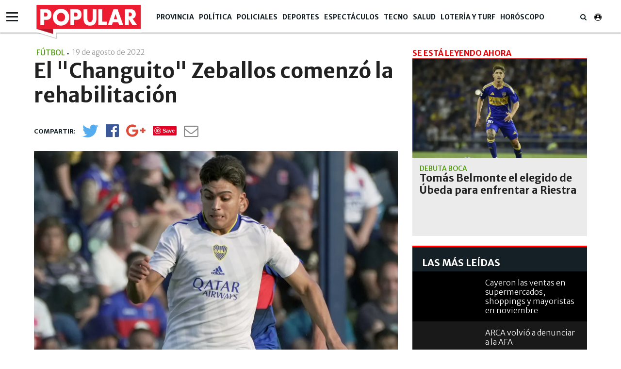

--- FILE ---
content_type: text/html; charset=UTF-8
request_url: https://www.diariopopular.com.ar/futbol/el-changuito-zeballos-comenzo-la-rehabilitacion-n657862
body_size: 15544
content:
<!DOCTYPE html PUBLIC "-//W3C//DTD XHTML 1.0 Strict//EN" "http://www.w3.org/TR/xhtml1/DTD/xhtml1-strict.dtd">
<html xmlns="http://www.w3.org/1999/xhtml" xml:lang="en-US" lang="en-US" xmlns:fb="http://www.facebook.com/2008/fbml" >

<head><link href="https://www.diariopopular.com.ar/tdcss-6f1cb1132f01e583ef2f353ea5687dc17f8186e2-69" rel="stylesheet" />
<script type="application/ld+json" xmlns:deferer="no">[{"@context":"http:\/\/schema.org","@type":"NewsArticle","name":"El \"Changuito\" Zeballos comenz\u00f3 la rehabilitaci\u00f3n","headline":"El \"Changuito\" Zeballos comenz\u00f3 la rehabilitaci\u00f3n","mainEntityOfPage":{"@type":"WebPage","@id":"https:\/\/www.diariopopular.com.ar\/futbol\/el-changuito-zeballos-comenzo-la-rehabilitacion-n657862"},"description":"Despu\u00e9s de sufrir una fractura durante el inicio del encuentro que Boca le gan\u00f3 a Agropecuario, Exequiel Zeballos mostr\u00f3 el avance de su rehabilitaci\u00f3n.","url":"https:\/\/www.diariopopular.com.ar\/futbol\/el-changuito-zeballos-comenzo-la-rehabilitacion-n657862","articleBody":"Tras sufrir la fractura de la parte posterior de la tibia con compromiso en el ligamento del tobillo derecho, el delantero de Boca Exequiel Zeballos comenz\u00f3 la rehabilitaci\u00f3n tan s\u00f3lo 9 d\u00edas despu\u00e9s de haber sido intervenido quir\u00fargicamente. Mientras el Ministerio P\u00fablico Fiscal de la Ciudad de Buenos Aires abri\u00f3 una investigaci\u00f3n por apuestas ilegales, tras la criminal patada de Milton Leyendeker que deriv\u00f3 en su expulsi\u00f3n y en la lesi\u00f3n que, en principio, tendr\u00e1 parado al juvenil hasta 2023, apareci\u00f3 en Instagram un video en el que se ve al Changuito iniciando su recuperaci\u00f3n.  A trav\u00e9s de su cuenta, el Dr. Jorge Batista, m\u00e9dico xeneize, comparti\u00f3 la primera sesi\u00f3n de kinesiolog\u00eda del juvenil de Boca. Ah\u00ed se puede ver que la zona afectada a\u00fan est\u00e1 muy inflamada, algo l\u00f3gico tras una operaci\u00f3n, pero a la vez se aprecia que el jugador puede mover el tobillo aunque con alguna dificultad.  \\\"Sin contratiempos la primera semana. Buena Chango!!! Ojo con lo que haces, que tengo ojos por todos lados\\\", escribi\u00f3 Batista y el Changuito le contest\u00f3 en el mismo post: \u201cVamo! Checho!\u201d. Si bien est\u00e1 evolucionando favorablemente, Zeballos deber\u00e1 seguir desplaz\u00e1ndose con muletas como lo hizo el mi\u00e9rcoles pasado en La Bombonera cuando concurri\u00f3 a ver el encuentro entre Boca y Rosario Central, que finaliz\u00f3 igualado 0-0.","datePublished":"2022-08-19T17:09:00-03:00","dateCreated":"2022-08-19T17:09:00-03:00","dateModified":"2022-08-19T17:41:11-03:00","InLanguage":"es_AR","publisher":{"@type":"NewsMediaOrganization","name":"Popular","url":"https:\/\/www.diariopopular.com.ar","logo":{"@type":"ImageObject","url":"https:\/\/www.diariopopular.com.ar\/css-custom\/dpopular\/images\/mtg_logo.png","width":"94","height":"31"}},"image":[{"@type":"ImageObject","url":"https:\/\/media.diariopopular.com.ar\/p\/2755ef8cc6a8362b78e4f78d5fd864a9\/adjuntos\/143\/imagenes\/008\/033\/0008033237\/1200x675\/smart\/zeballosjpg.jpg","caption":"Exequiel zeballos comenz\u00f3 su rehabilitaci\u00f3n","width":"1200","height":"675"}],"articleSection":"F\u00fatbol","keywords":"Zeballos","author":{"@type":"Organization","name":"Popular","url":""}},{"@context":"http:\/\/schema.org","@type":"BreadcrumbList","itemListElement":[{"@type":"ListItem","position":1,"name":"Popular","item":{"@id":"https:\/\/www.diariopopular.com.ar","name":"Popular"}},{"@type":"ListItem","position":2,"name":"Zeballos","item":{"@id":"https:\/\/www.diariopopular.com.ar\/horacio-zeballos-a1378","name":"Zeballos"}},{"@type":"ListItem","position":3,"name":"El \"Changuito\" Zeballos comenz\u00f3 la rehabilitaci\u00f3n","item":{"@id":"https:\/\/www.diariopopular.com.ar\/futbol\/el-changuito-zeballos-comenzo-la-rehabilitacion-n657862","name":"El \"Changuito\" Zeballos comenz\u00f3 la rehabilitaci\u00f3n"}}]}]</script>
 

 



<meta property="og:site_name" content="www.diariopopular.com.ar"/>
<meta property="og:description" content="Después de sufrir una fractura durante el inicio del encuentro que Boca le ganó a Agropecuario, Exequiel Zeballos mostró el avance de su rehabilitación."/>
<meta property="og:image" content="https://media.diariopopular.com.ar/p/2755ef8cc6a8362b78e4f78d5fd864a9/adjuntos/143/imagenes/008/033/0008033237/1200x675/smart/zeballosjpg.jpg"/>
<meta property="og:type" content="article"/>
<meta property="fb:app_id" content="1190085497705860"/>
<meta property="fb:pages" content="174586312591604"/>
<meta property="og:url" content="https://www.diariopopular.com.ar/futbol/el-changuito-zeballos-comenzo-la-rehabilitacion-n657862"/>
<meta property="og:title" content="El “Changuito” Zeballos comenzó la rehabilitación"/>
<meta itemprop="url" content="https://www.diariopopular.com.ar/futbol/el-changuito-zeballos-comenzo-la-rehabilitacion-n657862"/>
<meta itemprop="name" content="El “Changuito” Zeballos comenzó la rehabilitación"/>
<meta itemprop="headline" content="El “Changuito” Zeballos comenzó la rehabilitación"/>
<meta itemprop="description" content="Después de sufrir una fractura durante el inicio del encuentro que Boca le ganó a Agropecuario, Exequiel Zeballos mostró el avance de su rehabilitación."/>
<meta property="description" content="Después de sufrir una fractura durante el inicio del encuentro que Boca le ganó a Agropecuario, Exequiel Zeballos mostró el avance de su rehabilitación."/>
<meta property="og:image:width" content="1200"/>
<meta property="og:image:height" content="675"/>
<meta name="twitter:card" content="summary_large_image"/>
<meta name="twitter:site" content="diariopopular"/>
<meta name="twitter:title" content="El “Changuito” Zeballos comenzó la rehabilitación"/>
<meta name="twitter:description" content="Después de sufrir una fractura durante el inicio del encuentro que Boca le ganó a Agropecuario, Exequiel Zeballos mostró el avance de su rehabilitación."/>
<meta name="twitter:creator" content="diariopopular"/>
<meta name="twitter:image" content="https://media.diariopopular.com.ar/p/2755ef8cc6a8362b78e4f78d5fd864a9/adjuntos/143/imagenes/008/033/0008033237/1200x675/smart/zeballosjpg.jpg"/>
<meta name="twitter:image:height" content="675"/>
<meta name="twitter:image:width" content="1200"/>

<meta http-equiv="Content-Type" content="text/html; charset=utf-8"/>
<meta http-equiv="X-UA-Compatible" content="IE=edge"/>  <title>El Changuito Zeballos comenzó la rehabilitación</title>  <!-- start:global -->
 <meta charset="utf-8">
 <!-- end:global -->
 <!-- start:responsive web design -->
 <meta name="viewport" content="width=device-width, initial-scale=1">
 <!-- end:responsive web design -->
 <!-- start:web fonts -->



    <link href="https://fonts.googleapis.com/css?family=Merriweather+Sans:300,400,700,800" rel="stylesheet">

    
 <!-- end:web fonts -->
    <!--link rel="stylesheet" href="https://www.diariopopular.com.ar/css-custom/saas_backend.css"-->
 <!-- start:stylesheets -->
    
    
    <!-- link rel="stylesheet" href="https://www.diariopopular.com.ar/css-custom/dpopular/font-awesome.min.css" -->
    <!-- link rel="stylesheet" href="https://www.diariopopular.com.ar/css-custom/dpopular/weather-icons.min.css" -->
    
    <!-- link rel="stylesheet" href="https://www.diariopopular.com.ar/css-custom/dpopular/photobox.css" -->
    
    
     
    
    
    
 <!-- end:stylesheets -->
        

    <!-- script src="https://www.diariopopular.com.ar/js-custom/dpopular/jquery-3.3.1.min.js"></script -->    <!-- VIDEOJS -->
    
    
    
                  <meta property="fb:pages" content="174586312591604"/>
	<meta name="GENERATOR" content="Thinkindot 4.8"/><meta name="td-ttl-max-age" content="1083540"/>
<meta name="description" content="Después de sufrir una fractura durante el inicio del encuentro que Boca le ganó a Agropecuario, Exequiel Zeballos mostró el avance de su rehabilitación."/>
<meta name="robots" content="max-image-preview:large"/>
<meta name="distribution" content="global"/>
<meta name="rating" content="general"/>
<meta name="language" content="es_AR"/>
<link rel="canonical" href="https://www.diariopopular.com.ar/futbol/el-changuito-zeballos-comenzo-la-rehabilitacion-n657862"/>

<meta http-equiv="refresh" content="600"/><link href="https://www.popular.tv/dpsite/new/style34.css" rel="stylesheet">
<script xmlns:deferer="no" src="https://www.popular.tv/dpsite/new/script16.js" type="text/javascript"></script> 
<style>.async-hide{opacity:0!important}</style>
<script xmlns:deferer="no">(function(a,s,y,n,c,h,i,d,e){s.className+=' '+y;h.start=1*new Date;
h.end=i=function(){s.className=s.className.replace(RegExp(' ?'+y),'')};
(a[n]=a[n]||[]).hide=h;setTimeout(function(){i();h.end=null},c);h.timeout=c;
})(window,document.documentElement,'async-hide','dataLayer',4000,
{'GTM-P4Z783M':true});</script>
<script xmlns:deferer="no">
(function(i,s,o,g,r,a,m){i['GoogleAnalyticsObject']=r;i[r]=i[r]||function(){
(i[r].q=i[r].q||[]).push(arguments)},i[r].l=1*new Date();a=s.createElement(o),
m=s.getElementsByTagName(o)[0];a.async=1;a.src=g;m.parentNode.insertBefore(a,m)
})(window,document,'script','https://www.google-analytics.com/analytics.js','ga');
ga('create', 'UA-31192321-1', 'auto',{allowLinker: true});
ga('require', 'GTM-P4Z783M');
ga('send', 'pageview');
</script>
<!-- Google Tag Manager -->
<script xmlns:deferer="no">(function(w,d,s,l,i){w[l]=w[l]||[];w[l].push({'gtm.start':
new Date().getTime(),event:'gtm.js'});var f=d.getElementsByTagName(s)[0],
j=d.createElement(s),dl=l!='dataLayer'?'&l='+l:'';j.async=true;j.src=
'https://www.googletagmanager.com/gtm.js?id='+i+dl;f.parentNode.insertBefore(j,f);
})(window,document,'script','dataLayer','GTM-MLSDNW');</script>
<!-- End Google Tag Manager -->
<meta property="fb:pages"content="174586312591604">
<script xmlns:deferer="no" type="text/javascript" src="https://ads.vidoomy.com/diariopopular_15549.js" async></script> 
<script xmlns:deferer="no" data-ad-client="ca-pub-9601162182442873" async src="https://pagead2.googlesyndication.com/pagead/js/adsbygoogle.js"></script>
<!-- Google tag (gtag.js) -->
<script xmlns:deferer="no" async src="https://www.googletagmanager.com/gtag/js?id=G-HC56P2H0XP"></script> 
<script xmlns:deferer="no"> window.dataLayer = window.dataLayer || [];
  function gtag(){dataLayer.push(arguments);}
  gtag('js', new Date());

  gtag('config', 'G-HC56P2H0XP');
</script>

<link rel="preconnect" href="https://cdn.thinkindot.com">
<!-- Thinkindot Tracker v1.4 -->
<script xmlns:deferer="no" xmlns:deferer="no" type="text/javascript">
(function(){
var userEmailCookie = document.cookie.replace(/(?:(?:^|.*;\s*)TDEmail\s*\=\s*([^;]*).*$)|^.*$/, "$1");
var trackingEvent = {
url: "https://tracker.thinkindot.com/ingest/event",
object_id_regex: "",
event: {
organization_id: 2230,
application_id: "cms-143",
object_type: "Nota",
object_id: "657862",
object_url: window.location.href,
publication_date: "2022-08-19T17:09:00-03:00",
var_1: ["Zeballos","",""], //i.e: authors ids
var_2: ["F&uacute;tbol","Deportes",""], //i.e: categories ids
var_3: [""],
var_4: [unescape(userEmailCookie)]
}
};
var tra = document.createElement('script');
tra.type = 'text/javascript';
tra.async = true;
tra.src = 'https://cdn.thinkindot.com/tracker/tracker-1.4.min.js';
tra.onload = tra.onreadystatechange = function() {
var rs = this.readyState;
if (rs && rs != 'complete' && rs != 'loaded') return;
try {
tracker_event(trackingEvent);
} catch (e) {
console.log("tracker error " + e);
}
};
(document.getElementsByTagName('head')[0]||document.getElementsByTagName('body')[0]).appendChild(tra);
})();
</script>
<!-- End Thinkindot Tracker --><link rel='amphtml' href='https://www.diariopopular.com.ar/futbol/el-changuito-zeballos-comenzo-la-rehabilitacion-n657862/amp'/><!-- Speculation Rules -->
<script xmlns:deferer="no" type="speculationrules">
{
    "prefetch": [
        {
            "source": "document",
            "where": {
                "and": [
                    { "href_matches": "https://www.diariopopular.com.ar/*" },
                    { "not": { "selector_matches": "[rel~='nofollow']" } },
                    { "not": { "selector_matches": "[rel~='noreferrer']" } },
                    { "not": { "selector_matches": "[rel~='noopener']" } },
                    { "not": { "selector_matches": "[rel~='noindex']" } }
                ]
            },
            "eagerness": "moderate"
        }
    ],
    "prerender": [
        {
            "source": "document",
            "where": {
                "and": [
                    { "selector_matches": "h1 a" },
                    { "not": { "selector_matches": "[rel~='nofollow']" } },
                    { "not": { "selector_matches": "[rel~='noreferrer']" } },
                    { "not": { "selector_matches": "[rel~='noopener']" } },
                    { "not": { "selector_matches": "[rel~='noindex']" } }
                ]
            },
            "eagerness": "moderate"
        }
    ]
}
</script>
<!-- Thinkindot GA4-->
<script xmlns:deferer="no" async src="https://www.googletagmanager.com/gtag/js?id=G-41E8Q8K9GH"></script> 
<script xmlns:deferer="no"> window.dataLayer = window.dataLayer || [];
    function gtag() { dataLayer.push(arguments); }
    gtag('js', new Date());
    gtag('config', 'G-41E8Q8K9GH');
    gtag('set',
        {
            'dimension1': 'El &quot;Changuito&quot; Zeballos comenz&oacute; la rehabilitaci&oacute;n',
            'dimension2': '',
            'dimension3': 'Nota',
            'dimension4': 'F&uacute;tbol',
            'dimension5': 'Deportes',
            'dimension6': '',
            'dimension7': 'Zeballos',
            'dimension8': '',
            'dimension9': '',
        });
</script>
<!-- End Thinkindot GA4 --><link rel="manifest" href="/manifest.json">
<script xmlns:deferer="no">window.TdOneSingalSetup = {"appId":"8115cc89-8ffc-43d4-948d-5b5a3b508a25","autoRegister":false,"promptOptions":{"actionMessage":"Nos gustar\u00eda mostrarle las \u00faltimas noticias.","exampleNotificationTitleDesktop":"Notificaci\u00f3n de ejemplo","exampleNotificationMessageDesktop":"As\u00ed aparecer\u00e1n las notificaciones","exampleNotificationCaption":"Pod\u00e9s desuscribirte en cualquier momento","acceptButtonText":"SUSCRIBIRME","cancelButtonText":"NO, GRACIAS"},"welcomeNotification":{"disable":false,"title":"Popular","message":"Gracias por suscribirte"},"notifyButton":{"enable":true,"showCredit":false,"text":{"tip.state.unsubscribed":"Suscribirse a notificaciones","tip.state.subscribed":"Est\u00e1s suscripto a notificaciones","tip.state.blocked":"Bloqueaste notificaciones","message.prenotify":"Click para suscribirse a notificaciones","message.action.subscribed":"Gracias por suscribirse!","message.action.resubscribed":"Te suscribiste a notificaciones","message.action.unsubscribed":"No recibir\u00e1s m\u00e1s notificaciones","dialog.main.title":"Configurar notificaciones","dialog.main.button.subscribe":"SUSCRIBIRSE","dialog.main.button.unsubscribe":"DESUSCRIBIRSE","dialog.blocked.title":"Desbloquear notificaciones","dialog.blocked.message":"Segu\u00ed las instrucciones para recibir notificaciones:"},"colors":{"circle.background":"#fd1010"}},"notificationClickHandlerMatch":"origin","notificationClickHandlerAction":"focus","tracking":{"utm_source":"pushnotificationh","utm_medium":"web","utm_campaign":"editorselection"}}</script>
<script xmlns:deferer="no" src="https://www.diariopopular.com.ar/libs/OneSignalSDKFiles/TdWebPushv16-min-version-1769141101.js" async="true"></script> 
<script xmlns:deferer="no" src="https://cdn.onesignal.com/sdks/web/v16/OneSignalSDK.page.js" async="true"></script></head>

<body class="home detail detail interior-menu-br">
<script xmlns:deferer="no" type="text/javascript">
(function(){
var trackingEvent = {
url: "https://tracker.thinkindot.com/ingest/event",
object_id_regex: "",
event: {
organization_id: 177,
application_id: "diario-popular",
object_type: "Nota",
object_id: window.location.href.split("-")[window.location.href.split("-").length-1].replace('-n','').replace('n',''),
object_url: window.location.href,
publication_date: "2018-04-01T01:01:01.000Z",
var_1: [], //i.e: authors ids
var_2: [], //i.e: categories ids
var_3: []
}
};
var tra = document.createElement('script');
tra.type = 'text/javascript';
tra.async = true;
tra.src = 'https://cdn.thinkindot.com/tracker/tracker-1.4.min.js';
tra.onload = tra.onreadystatechange = function() {
var rs = this.readyState;
if (rs && rs != 'complete' && rs != 'loaded') return;
try {
tracker_event(trackingEvent);
} catch (e) {
console.log("tracker error " + e);
}
};
(document.getElementsByTagName('head')[0]||document.getElementsByTagName('body')[0]).appendChild(tra);
})();
</script>  <!-- start:page outer wrap -->
 <div id="page-outer-wrap">
 <!-- start:page inner wrap -->
 <div id="page-inner-wrap">
 <!-- start:container-fluid -->
 <div class="container-fluid">
 <div class="row">
 <div class="col-xs-12 region-container">
                        
	<div class="widgetContent   header-new clearfix">
 <!-- start:container-->
 <div class="container widget-notas   header-new">
 <div class="row">
 <div class="col-xs-12 region-container">
                        

<div class="freetext-list one-column-wrapper ">
	<div class="row"></div>
 </div>

<div class="main-nav"><div class="navigation-main-menu ">  <div class="container "><div class="nav-wrapper-row">  <ul class="nav-wrapper clearfix"><div class="nav-item logo-small" style="display:none;">  <a href="/" class="nav-link">
                        <img class="imageFullWidth" src="/css-custom/143/logo/logo.clean.svg" alt=""/></a>  </div>  <li class="nav-item">  <span class="nav-link">  <a href="https://www.diariopopular.com.ar/provincia" target="" title="Popular | Provincia" alt="Popular | Provincia">
                            Provincia
                            </a></span>  <li class="nav-item"><span class="nav-link">  <a href="https://www.diariopopular.com.ar/politica" target="" title="Popular | Política" alt="Popular | Política">
                            Política
                            </a></span>  <li class="nav-item"><span class="nav-link">  <a href="https://www.diariopopular.com.ar/policiales" target="" title="Popular | Policiales" alt="Popular | Policiales">
                            Policiales
                            </a></span>  <li class="nav-item"><span class="nav-link">  <a href="https://www.diariopopular.com.ar/deportes" target="" title="Popular | Deportes" alt="Popular | Deportes">
                            Deportes
                            </a></span>  <li class="nav-item"><span class="nav-link">  <a href="https://www.diariopopular.com.ar/espectaculos" target="" title="Popular | Espectáculos" alt="Popular | Espectáculos">
                            Espectáculos
                            </a></span>  <li class="nav-item"><span class="nav-link">  <a href="https://www.diariopopular.com.ar/tecnologia" target="" title="Popular | Tecno" alt="Popular | Tecno">
                            Tecno
                            </a></span>  <li class="nav-item"><span class="nav-link">  <a href="https://www.diariopopular.com.ar/salud" target="" title="Popular | Salud" alt="Popular | Salud">
                            Salud
                            </a></span>  <li class="nav-item"><span class="nav-link">  <a href="https://www.diariopopular.com.ar/loteria-turf-suerte" target="" title="Popular | Lotería y Turf" alt="Popular | Lotería y Turf">
                            Lotería y Turf
                            </a></span>  <li class="nav-item"><span class="nav-link">  <a href="https://www.diariopopular.com.ar/horoscopo" target="" title="Popular | Horóscopo" alt="Popular | Horóscopo">
                            Horóscopo
                            </a></span>  <li class="nav-item search-wrapper"><span class="nav-link"> <i class="fa fa-search"></i></span>  <div class="sub-nav "><div class="container padding-box">  <div class="col-xs-12 col-sm-12 col-md-6 col-md-offset-3">  <form class="form-buscador" action="https://www.diariopopular.com.ar/contenidos/resultado.html" method="GET" onsubmit="return false">
 <div class="input-group"><input type="text" id="inputSearch" class="form-control inputSearch" placeholder="Ingresa tu búsqueda..."> </input>  <span class="input-group-btn">  <button id="btnSearch" class="btn btn-default" type="submit">Buscar</button></span>  </div></form>  </div></div>  </div></li>  </ul></div>  </div></div> 
</div> 
  <div class="hamburguesa"><div id="menu">  <div class="sections-collapse"><div class="btn-wrapper">  <span class="icon-bar"></span>  <span class="icon-bar"></span>  <span class="icon-bar"></span></div>  <div class="nav-wrapper"><ul class="nav clearfix" id="scroll-menu">  <h2 class="title">Todas las categorias</h2>  <li class="status-normal">  <a href="https://www.diariopopular.com.ar/tecnologia">Tecno</a></li>  <li class="status-normal">  <a href="https://www.diariopopular.com.ar/general">General</a></li>  <li class="status-normal">  <a href="https://www.diariopopular.com.ar/internacionales">Internacionales</a></li>  <li class="status-normal">  <a href="https://www.diariopopular.com.ar/contenidos/mascotas.html">Mascotas</a></li>  <li class="status-normal">  <a href="https://www.diariopopular.com.ar/sururbano">Sururbano</a></li>  <li class="status-normal">  <a href="https://www.diariopopular.com.ar/provincia">Provincia</a></li>  <li class="status-normal">  <a href="https://www.diariopopular.com.ar/sureno">Sureño</a></li>  <li class="status-normal">  <a href="https://www.diariopopular.com.ar/quilmeno">Quilmeño</a></li>  <li class="status-normal">  <a href="https://www.diariopopular.com.ar/noroeste">Noroeste</a></li>  <li class="status-normal">  <a href="https://www.diariopopular.com.ar/norteno">Norteño</a></li>  <li class="status-normal">  <a href="https://www.diariopopular.com.ar/la_matanza">La Matanza</a></li>  <li class="status-normal">  <a href="https://www.diariopopular.com.ar/patricios_pompeya">Patricios - Pompeya</a></li>  <li class="status-normal">  <a href="https://www.diariopopular.com.ar/barracas-laboca">Barracas - La Boca</a></li>  <li class="status-normal">  <a href="https://www.diariopopular.com.ar/popular-tv">Popular Tv</a></li>  </ul></div>  </div></div>  </div>  </div></div>  <div class="row"><div class="col-xs-12 col-sm-12 col-md-9 region-container">  </div>  <div class="col-xs-12 col-sm-12 col-md-3 region-container"></div>  </div>  <div class="row">  <div class="col-xs-12 region-container"></div>  </div></div>
	</div>  </div></div>  </div>  <div class="container">  <div class="row">  <div class="col-xs-12  region-container"></div>  <div class="col-xs-12"><div class="row">  <div class="col-sm-12 col-md-8 col-lg-8"><div class="row">  <div class="col-xs-12 region-container">  
 <article id="article-post"><header class="article-info-wrapper">  <div id="indexActual" style="display:none"></div>  <div class="category-wrapper">  <span class="category theme cat-verde">Fútbol</span>  <span class="category pipe"> | </span></div>  <div class="fecha-detallenota"><time datetime="2022-08-19T20:09:00.000Z"> 19 de agosto de 2022 <span class="hour">
                         - 17:08
                    </span></time>  </div>  <div class="row">  <div class="col-xs-12">  <h1 class="title">El "Changuito" Zeballos comenzó la rehabilitación</h1></div>  </div>  <div class="item-breadcrumb"></div>  <div class="detail-social-icons clearfix" data-social="tosticky" hide-on-scroll="footer"><ul class="social-wrapper clearfix">  <li class="social-icon social-twitter no-shares" data-url-lite='https://www.diariopopular.com.ar/c657862' data-url-complete='https://www.diariopopular.com.ar/futbol/el-changuito-zeballos-comenzo-la-rehabilitacion-n657862'>
                        <a class="social-link" onclick="javascript:var popuptw = window.open('https://twitter.com/intent/tweet?url=https%3A%2F%2Fwww.diariopopular.com.ar%2Fc657862&amp;relatid=Popular&amp;text=El+%22Changuito%22+Zeballos+comenz%C3%B3+la+rehabilitaci%C3%B3n&amp;via=populardiario', 'twitter', 'width=540, height=480, top=200,scrollbars=1');return false;" alt="Twitter" title="Twitter">
 <i class="fa fa-twitter" aria-hidden="true"></i></a>  <span class="share-counter twitter"><span class="share-text"> </span></span>  </li
                    ><li class="social-icon social-facebook no-shares" data-url-lite='https://www.diariopopular.com.ar/c657862'>  <a class="social-link" onclick="javascript:var popup = window.open('https://www.facebook.com/sharer/sharer.php?u=https%3A%2F%2Fwww.diariopopular.com.ar%2Fc657862', 'facebook', 'width=540, height=480, top=200,scrollbars=1'); return false;" alt="Facebook" title="Facebook">
 <i class="fa fa-facebook-official" aria-hidden="true"></i>  </a>  <span class="share-counter facebook"><span class="share-text"></span></span>  </li
                    ><li class="social-icon social-google-plus no-shares" data-url-lite='https://www.diariopopular.com.ar/c657862'>  <a class="social-link" onclick="javascript:var popup = window.open('https://plus.google.com/share?hl=en&url=https%3A%2F%2Fwww.diariopopular.com.ar%2Fc657862', 'twitter', 'width=540, height=480, top=200,scrollbars=1');return false;" alt="Google+" title="Google+">
 <i class="fa fa-google-plus" aria-hidden="true"></i>  </a>  <span class="share-counter google-plus"><span class="share-text"></span></span>  </li
                    ><li class="social-icon social-pinterest no-shares" data-url-lite='https://www.diariopopular.com.ar/c657862'>  <a class="social-link" href="https://www.pinterest.com/pin/create/button/?url=https%3A%2F%2Fwww.diariopopular.com.ar%2Fc657862&description=El+%22Changuito%22+Zeballos+comenz%C3%B3+la+rehabilitaci%C3%B3n" onclick="https://www.pinterest.com/pin/create/button/?url=https%3A%2F%2Fwww.diariopopular.com.ar%2Fc657862&description=El+%22Changuito%22+Zeballos+comenz%C3%B3+la+rehabilitaci%C3%B3n" alt="Pinterest" title="Pinterest">
 <!-- <i class="fa fa-pinterest" aria-hidden="true"></i>-->  </a>  <span class="share-counter pinterest"><span class="share-text"></span></span>  </li
                    ><li class="social-icon social-whatsapp visible-xs"><a class="social-link" target="_blank" href="https://api.whatsapp.com/send?text=%E2%80%9CEl%20%22Changuito%22%20Zeballos%20comenz%C3%B3%20la%20rehabilitaci%C3%B3n%E2%80%9D%20https%3A%2F%2Fwww.diariopopular.com.ar%2Ffutbol%2Fel-changuito-zeballos-comenzo-la-rehabilitacion-n657862" alt="Whatsapp" title="Whatsapp">  <i class="fa fa-whatsapp" aria-hidden="true"></i>  </a></li
                    ><li class="social-icon social-mail no-shares">  <a class="social-link" href="/cdn-cgi/l/email-protection#[base64]" alt="@Enviar" title="@Enviar"><i class="fa fa-envelope-o" aria-hidden="true"> </i></a>  <span class="share-counter mail"><span class="share-text"> </span></span>  </li></ul>  <div class="visible-xs next-btn-note"><a href="">  <span class="next-btn">siguiente</span>  <i class="fa fa-angle-right" aria-hidden="true"></i>  </a></div>  </div></header>  </article>
 

  
    
      <script data-cfasync="false" src="/cdn-cgi/scripts/5c5dd728/cloudflare-static/email-decode.min.js"></script><script xmlns:deferer="no"> var vastPreRoll = "";
    </script>  <article id="article-post">  <div class="row">  <div class="col-xs-12">  <div class="head-image thumb-wrap relative">  <div id="content-gallery">  <div class="gallery" id="fotogaleria-Object_66_60">  <div class="col2 owl-carousel">  <div class="image itemGallery classid594988">  <a href="https://media.diariopopular.com.ar/p/592b0b4401d1d72a0319075f6e914187/adjuntos/143/imagenes/008/033/0008033237/1140x0/smart/zeballosjpg.jpg" onclick="return false;" title="Exequiel zeballos comenzó su rehabilitación">
                                        <img xmlns:ll="no" xmlns:ll="no" src="https://media.diariopopular.com.ar/p/592b0b4401d1d72a0319075f6e914187/adjuntos/143/imagenes/008/033/0008033237/1140x0/smart/zeballosjpg.jpg" alt="Exequiel zeballos comenzó su rehabilitación" title="Exequiel zeballos comenzó su rehabilitación"\/>  <div class="gallery-header"><span class="expand"> </span></div>  <div class="pieFoto" style="display:block"><span class="epiinterior" style="display:"> <p>Exequiel zeballos comenzó su rehabilitación</p></span>  <span class="copyinterior" style="display:none"></span></div>  </a></div>  </div>  <div class="galleryThumb galleryPrevThumb2 galleft" style="display:none"><a class="arrow-left prevPager"><img xmlns:ll="no" xmlns:ll="no" src="https://www.diariopopular.com.ar/css-custom/dpopular_images/f_izq2.png" width="53" height="53" alt="Anterior" title="Anterior" \/></a></div>  <div class="galleryThumb galleryNextThumb2 galright" style="display:none"><a class="arrow-right nextPager"> <img xmlns:ll="no" xmlns:ll="no" src="https://www.diariopopular.com.ar/css-custom/dpopular_images/f_der2.png" width="53" height="53" alt="Siguiente" title="Siguiente"\/></a></div>  <div class="clearfix"></div></div>  </div></div>  </div></div>  </article> 

  <article id="article-post" class="first">  <div class="interiorCopete"> Después de sufrir una fractura durante el inicio del encuentro que Boca le ganó a Agropecuario, Exequiel Zeballos mostró el avance de su rehabilitación. </div>  <div class="separator-line"></div>  <div class="cuerpo" data-twitter-link="https://twitter.com/intent/tweet?url=https://www.diariopopular.com.ar/c657862&amp;via=poopulardiario&amp;related=Popular&amp;text=">  <p><strong> Tras sufrir la fractura de la parte posterior de la tibia con compromiso en el ligamento del tobillo derecho, el delantero de Boca </strong><strong>Exequiel Zeballos</strong> <strong>comenzó la rehabilitación tan sólo 9 días después de haber sido intervenido quirúrgicamente.</strong></p>  </div></article>


  <article id="article-post">  <div class="cuerpo" data-twitter-link="https://twitter.com/intent/tweet?url=https://www.diariopopular.com.ar/c657862&amp;via=poopulardiario&amp;related=Popular&amp;text=">  <p>Mientras el Ministerio Público Fiscal de la Ciudad de Buenos Aires abrió una investigación por apuestas ilegales, tras la criminal patada de <strong>Milton Leyendeker</strong> que derivó en su expulsión y en la lesión que, en principio, tendrá parado al juvenil hasta 2023, apareció en Instagram un video en el que se ve al <em>Changuito</em> iniciando su recuperación.</p> <div contenteditable="false" class="embed_cont type_video" id="594991-600403797_wrap"> <div class="embed_options" rel="opt" id="594991-600403797_opts"> Zeballos-recuperacion.mp4 <span onclick="parent.parent.TinyMCETdcuerpo.preview_embed('594991-600403797')" class="embed_colapse less" id="594991-600403797_colapse"></span>  <span onclick="parent.parent.TinyMCETdcuerpo.delete_embed('594991-600403797')" class="embed_delete less" id="594991-600403797_delete"></span></div>  <div id="594991-600403797_content" class="embed_content"><div id="594991-600403797_embed">  <div id="mediaPlayer_594991-600403797"><iframe width="622" height="351" src="https://www.diariopopular.com.ar/services/embed.php?idAdjunto=594991&amp;idAdjuntoTamano=&amp;width=622&amp;height=351&amp;tipo=video" frameborder="0" scrolling="no" allowfullscreen="true" webkitallowfullscreen="true" mozallowfullscreen="true"></iframe></div>  </div></div>  <div id="594991-600403797_epigrafe" class="embed_epigrafe"></div> <div id="594991-600403797_copyright" class="embed_copyright"></div>  </div> <p>A través de su cuenta, el <strong>Dr. Jorge Batista</strong>, médico <em>xeneize</em>, compartió la primera sesión de kinesiología del juvenil de Boca. Ahí se puede ver que la zona afectada aún está muy inflamada, algo lógico tras una operación, pero a la vez se aprecia que el jugador puede mover el tobillo aunque con alguna dificultad.</p> <p><strong></strong><strong>"Sin contratiempos la primera semana. Buena Chango!!! Ojo con lo que haces, que tengo ojos por todos lados"</strong>, escribió Batista y el Changuito le contestó en el mismo post: “Vamo! Checho!”.</p>  <p>Si bien está evolucionando favorablemente, Zeballos deberá seguir desplazándose con muletas como lo hizo el miércoles pasado en La Bombonera cuando concurrió a ver el encuentro entre Boca y Rosario Central, que finalizó igualado 0-0.</p></div>  </article> 
  <div class="banner bk-white"><h2 class="title-news " style="color:#000;text-align:left;font-weight:bold;font-size:18px"> Videos relacionados: </h2></div> 
  <div class="banners-list">  <div class="banner ">  <div class="dugout-video dugout-embed-eyJrZXkiOiIiLCJwIjoicG9wdWxhci1hcmdlbnRpbmEiLCJwbCI6Ikd5c3lsRUpQIn0="></div><script xmlns:deferer="no" type="text/javascript" src="https://embed.dugout.com/v3.1/popular-argentina.js"></script>  </div></div> 
  <div class="object-important-people">  <h2 class="object-title">Aparecen en esta nota:</h2>  <ul class="important-people-wrapper clearfix">  <li class="people-item">  <div class="media-wrapper">  <a href="https://www.diariopopular.com.ar/horacio-zeballos-a1378" target="" title="Zeballos" class="people-link"></a>  </div>  <span class="people-name"><a class="people-link" href="https://www.diariopopular.com.ar/horacio-zeballos-a1378" target="">Zeballos</a></span>  </li></ul>  </div>

<div class="content-related-content col-xs-12 col-sm-12 col-md-12  "><h2 class="title-news "> Te puede interesar: </h2>  <div class="row">  <div class="col-xs-12 col-sm-3 air">  <article class="article-item article-list   clearfix">  <figure class="media-wrapper  no-video">  <a href="https://www.diariopopular.com.ar/futbol/veron-reasume-plenamente-la-presidencia-estudiantes-una-medida-cautelar-n882649" target="" title="altText(Verón reasume plenamente la presidencia de Estudiantes por una medida cautelar)" alt="altText(Verón reasume plenamente la presidencia de Estudiantes por una medida cautelar)"><img src="https://www.diariopopular.com.ar/css-custom/143/images/lazy.svg" longdesc="https://media.diariopopular.com.ar/p/ad283e1bf003267bd877b06e51b5b5f9/adjuntos/143/imagenes/008/220/0008220388/165x100/smart/juan-sebastian-veron-entro-accionariado-club-estados-unidos.webp"  alt="Verón reasume plenamente la presidencia de Estudiantes por una medida cautelar" title="Verón reasume plenamente la presidencia de Estudiantes por una medida cautelar" width="180" height="100"/></a>  </figure>  <div class="content-wrapper">  <div class="grouper-wrapper"> 	<a href="https://www.diariopopular.com.ar/futbol/veron-reasume-plenamente-la-presidencia-estudiantes-una-medida-cautelar-n882649" title="Fallo del TAS" alt="Fallo del TAS" class="section-link verde" target="">Fallo del TAS</a></div>  <header class="title-wrapper"><h2 class="title-item">  <a href="https://www.diariopopular.com.ar/futbol/veron-reasume-plenamente-la-presidencia-estudiantes-una-medida-cautelar-n882649" target="" >Verón reasume plenamente la presidencia de Estudiantes por una medida cautelar</a></h2>  <div class="cateogry-item"><a href="https://www.diariopopular.com.ar/futbol/veron-reasume-plenamente-la-presidencia-estudiantes-una-medida-cautelar-n882649" target="" ><p class="ignore-parser">El TAS habilitó a la “Brujita” a retomar la conducción del club mientras se resuelve la apelación, luego de la sanción que le fue aplicada por la AFA.</p></a></div>  </header>  <div class="social-sharing-box ">
	<div class="social-icon">		<a href="https://twitter.com/intent/tweet?url=https%3A%2F%2Fwww.diariopopular.com.ar%2Ffutbol%2Fveron-reasume-plenamente-la-presidencia-estudiantes-una-medida-cautelar-n882649&amp;related=Popular&amp;text=Ver%C3%B3n+reasume+plenamente+la+presidencia+de+Estudiantes+por+una+medida+cautelar&amp;via=diariopopular" target="_blank" alt="Twitter" title="Twitter">
	<i class="fa fa-twitter" aria-hidden="true"></i>		</a></div
	><div class="social-icon">		<a onclick="var popup = window.open('https://www.facebook.com/dialog/feed?app_id=1190085497705860&link=https%3A%2F%2Fwww.diariopopular.com.ar%2Ffutbol%2Fveron-reasume-plenamente-la-presidencia-estudiantes-una-medida-cautelar-n882649&name=Ver%C3%B3n+reasume+plenamente+la+presidencia+de+Estudiantes+por+una+medida+cautelar&caption=Fallo+del+TAS&description=%3Cp+class%3D%22ignore-parser%22%3EEl+TAS+habilit%C3%B3+a+la+%E2%80%9CBrujita%E2%80%9D+a+retomar+la+conducci%C3%B3n+del+club+mientras+se+resuelve+la+apelaci%C3%B3n%2C+luego+de+la+sanci%C3%B3n+que+le+fue+aplicada+por+la+AFA.%3C%2Fp%3E&redirect_uri=https%3A%2F%2Fwww.diariopopular.com.ar%2Ffutbol%2Fveron-reasume-plenamente-la-presidencia-estudiantes-una-medida-cautelar-n882649','facebook', 'width=540, height=480, top=200,scrollbars=1');" alt="Facebook" title="Facebook">
	<i class="fa fa-facebook-square" aria-hidden="true"></i></a>
	</div
	><div class="social-icon visible-xs">		<a href="whatsapp://send?text=%E2%80%9CVer%C3%B3n%20reasume%20plenamente%20la%20presidencia%20de%20Estudiantes%20por%20una%20medida%20cautelar%E2%80%9D%20https%3A%2F%2Fwww.diariopopular.com.ar%2Ffutbol%2Fveron-reasume-plenamente-la-presidencia-estudiantes-una-medida-cautelar-n882649" target="_blank" alt="Whatsapp" title="Whatsapp">
	<i class="fa fa-whatsapp" aria-hidden="true"></i>		</a></div> 
</div></div>  </article></div>  <div class="col-xs-12 col-sm-3 air"><article class="article-item article-list   clearfix">  <figure class="media-wrapper  no-video">  <a href="https://www.diariopopular.com.ar/futbol/las-dudas-marcelo-gallardo-el-arranque-del-torneo-apertura-river-n882631" target="" title="altText(Las dudas de Marcelo Gallardo para el arranque del Torneo Apertura de River)" alt="altText(Las dudas de Marcelo Gallardo para el arranque del Torneo Apertura de River)"><img src="https://www.diariopopular.com.ar/css-custom/143/images/lazy.svg" longdesc="https://media.diariopopular.com.ar/p/3c52a025f8979055a1243fdc94fd3428/adjuntos/143/imagenes/008/227/0008227026/165x100/smart/g_iytg0xkaeqw-p.jpg"  alt="Marcelo Gallardo hará retoques en la mitad de la cancha." title="Marcelo Gallardo hará retoques en la mitad de la cancha." width="180" height="100"/></a>  </figure>  <div class="content-wrapper">  <div class="grouper-wrapper"> 	<a href="https://www.diariopopular.com.ar/futbol/las-dudas-marcelo-gallardo-el-arranque-del-torneo-apertura-river-n882631" title="Retoca el mediocampo" alt="Retoca el mediocampo" class="section-link verde" target="">Retoca el mediocampo</a></div>  <header class="title-wrapper"><h2 class="title-item">  <a href="https://www.diariopopular.com.ar/futbol/las-dudas-marcelo-gallardo-el-arranque-del-torneo-apertura-river-n882631" target="" >Las dudas de Marcelo Gallardo para el arranque del Torneo Apertura de River</a></h2>  <div class="cateogry-item"><a href="https://www.diariopopular.com.ar/futbol/las-dudas-marcelo-gallardo-el-arranque-del-torneo-apertura-river-n882631" target="" ><p class="ignore-parser">Marcelo Gallardo tiene dudas en la mitad de la cancha para el estreno en elTorneo Apertura 2026 en</p></a></div>  </header>  <div class="social-sharing-box ">
	<div class="social-icon">		<a href="https://twitter.com/intent/tweet?url=https%3A%2F%2Fwww.diariopopular.com.ar%2Ffutbol%2Flas-dudas-marcelo-gallardo-el-arranque-del-torneo-apertura-river-n882631&amp;related=Popular&amp;text=Las+dudas+de+Marcelo+Gallardo+para+el+arranque+del+Torneo+Apertura+de+River&amp;via=diariopopular" target="_blank" alt="Twitter" title="Twitter">
	<i class="fa fa-twitter" aria-hidden="true"></i>		</a></div
	><div class="social-icon">		<a onclick="var popup = window.open('https://www.facebook.com/dialog/feed?app_id=1190085497705860&link=https%3A%2F%2Fwww.diariopopular.com.ar%2Ffutbol%2Flas-dudas-marcelo-gallardo-el-arranque-del-torneo-apertura-river-n882631&name=Las+dudas+de+Marcelo+Gallardo+para+el+arranque+del+Torneo+Apertura+de+River&caption=Retoca+el+mediocampo&description=%3Cp+class%3D%22ignore-parser%22%3EMarcelo+Gallardo+tiene+dudas+en+la+mitad+de+la+cancha+para+el+estreno+en+elTorneo+Apertura+2026+en%3C%2Fp%3E&redirect_uri=https%3A%2F%2Fwww.diariopopular.com.ar%2Ffutbol%2Flas-dudas-marcelo-gallardo-el-arranque-del-torneo-apertura-river-n882631','facebook', 'width=540, height=480, top=200,scrollbars=1');" alt="Facebook" title="Facebook">
	<i class="fa fa-facebook-square" aria-hidden="true"></i></a>
	</div
	><div class="social-icon visible-xs">		<a href="whatsapp://send?text=%E2%80%9CLas%20dudas%20de%20Marcelo%20Gallardo%20para%20el%20arranque%20del%20Torneo%20Apertura%20de%20River%E2%80%9D%20https%3A%2F%2Fwww.diariopopular.com.ar%2Ffutbol%2Flas-dudas-marcelo-gallardo-el-arranque-del-torneo-apertura-river-n882631" target="_blank" alt="Whatsapp" title="Whatsapp">
	<i class="fa fa-whatsapp" aria-hidden="true"></i>		</a></div> 
</div></div>  </article></div>  <div class="col-xs-12 col-sm-3 air"><article class="article-item article-list   clearfix">  <figure class="media-wrapper  no-video">  <a href="https://www.diariopopular.com.ar/futbol/tomas-belmonte-el-elegido-ubeda-enfrentar-riestra-n882626" target="" title="altText(Tomás Belmonte el elegido de Úbeda para enfrentar a Riestra)" alt="altText(Tomás Belmonte el elegido de Úbeda para enfrentar a Riestra)"><img src="https://www.diariopopular.com.ar/css-custom/143/images/lazy.svg" longdesc="https://media.diariopopular.com.ar/p/16c4a93f8927dc6399f25b977ae7fad1/adjuntos/143/imagenes/008/227/0008227015/165x100/smart/toto-belmonte.webp"  alt="El exLanús le gano la pulseada a Delgado." title="El exLanús le gano la pulseada a Delgado." width="180" height="100"/></a>  </figure>  <div class="content-wrapper">  <div class="grouper-wrapper"> 	<a href="https://www.diariopopular.com.ar/futbol/tomas-belmonte-el-elegido-ubeda-enfrentar-riestra-n882626" title="Debuta Boca" alt="Debuta Boca" class="section-link verde" target="">Debuta Boca</a></div>  <header class="title-wrapper"><h2 class="title-item">  <a href="https://www.diariopopular.com.ar/futbol/tomas-belmonte-el-elegido-ubeda-enfrentar-riestra-n882626" target="" >Tomás Belmonte el elegido de Úbeda para enfrentar a Riestra</a></h2>  <div class="cateogry-item"><a href="https://www.diariopopular.com.ar/futbol/tomas-belmonte-el-elegido-ubeda-enfrentar-riestra-n882626" target="" ><p class="ignore-parser">Boca se enfrentará a Riestra el domingo a las 18:30 hs y todo indica que Tomás Belmonte será titular ganándole el lugar a Milton Delgado</p></a></div>  </header>  <div class="social-sharing-box ">
	<div class="social-icon">		<a href="https://twitter.com/intent/tweet?url=https%3A%2F%2Fwww.diariopopular.com.ar%2Ffutbol%2Ftomas-belmonte-el-elegido-ubeda-enfrentar-riestra-n882626&amp;related=Popular&amp;text=Tom%C3%A1s+Belmonte+el+elegido+de+%C3%9Abeda+para+enfrentar+a+Riestra&amp;via=diariopopular" target="_blank" alt="Twitter" title="Twitter">
	<i class="fa fa-twitter" aria-hidden="true"></i>		</a></div
	><div class="social-icon">		<a onclick="var popup = window.open('https://www.facebook.com/dialog/feed?app_id=1190085497705860&link=https%3A%2F%2Fwww.diariopopular.com.ar%2Ffutbol%2Ftomas-belmonte-el-elegido-ubeda-enfrentar-riestra-n882626&name=Tom%C3%A1s+Belmonte+el+elegido+de+%C3%9Abeda+para+enfrentar+a+Riestra&caption=Debuta+Boca&description=%3Cp+class%3D%22ignore-parser%22%3EBoca+se+enfrentar%C3%A1+a+Riestra+el+domingo+a+las+18%3A30+hs+y+todo+indica+que+Tom%C3%A1s+Belmonte+ser%C3%A1+titular+gan%C3%A1ndole+el+lugar+a+Milton+Delgado%3C%2Fp%3E&redirect_uri=https%3A%2F%2Fwww.diariopopular.com.ar%2Ffutbol%2Ftomas-belmonte-el-elegido-ubeda-enfrentar-riestra-n882626','facebook', 'width=540, height=480, top=200,scrollbars=1');" alt="Facebook" title="Facebook">
	<i class="fa fa-facebook-square" aria-hidden="true"></i></a>
	</div
	><div class="social-icon visible-xs">		<a href="whatsapp://send?text=%E2%80%9CTom%C3%A1s%20Belmonte%20el%20elegido%20de%20%C3%9Abeda%20para%20enfrentar%20a%20Riestra%E2%80%9D%20https%3A%2F%2Fwww.diariopopular.com.ar%2Ffutbol%2Ftomas-belmonte-el-elegido-ubeda-enfrentar-riestra-n882626" target="_blank" alt="Whatsapp" title="Whatsapp">
	<i class="fa fa-whatsapp" aria-hidden="true"></i>		</a></div> 
</div></div>  </article></div>  <div class="col-xs-12 col-sm-3 air"><article class="article-item article-list   clearfix">  <figure class="media-wrapper  with-video">  <a href="https://www.diariopopular.com.ar/futbol/preocupacion-tagliafico-salio-lesionado-lyon-y-encendio-las-alarmas-la-seleccion-n882489" target="" title="altText(Preocupación por Tagliafico: salió lesionado en Lyon)" alt="altText(Preocupación por Tagliafico: salió lesionado en Lyon)"><img src="https://www.diariopopular.com.ar/css-custom/143/images/lazy.svg" longdesc="https://media.diariopopular.com.ar/p/73deaabfc080e2a2ef63e7b57f1ac6bb/adjuntos/143/imagenes/008/226/0008226927/165x100/smart/tagliafico.jpg"  alt="Nicolás Tagliafico sufrió un golpe en el primer tiempo y no salió a jugar el complemento." title="Nicolás Tagliafico sufrió un golpe en el primer tiempo y no salió a jugar el complemento." width="180" height="100"/></a>  </figure>  <div class="content-wrapper">  <div class="grouper-wrapper"> 	<a href="https://www.diariopopular.com.ar/futbol/preocupacion-tagliafico-salio-lesionado-lyon-y-encendio-las-alarmas-la-seleccion-n882489" title="Se fue con bota ortopédica" alt="Se fue con bota ortopédica" class="section-link verde" target="">Se fue con bota ortopédica</a></div>  <header class="title-wrapper"><h2 class="title-item">  <a href="https://www.diariopopular.com.ar/futbol/preocupacion-tagliafico-salio-lesionado-lyon-y-encendio-las-alarmas-la-seleccion-n882489" target="" >Preocupación por Tagliafico: salió lesionado en Lyon</a></h2>  <div class="cateogry-item"><a href="https://www.diariopopular.com.ar/futbol/preocupacion-tagliafico-salio-lesionado-lyon-y-encendio-las-alarmas-la-seleccion-n882489" target="" ><p class="ignore-parser">El lateral argentino sufrió un duro golpe en el triunfo del Lyon ante Young Boys y no entró a jugar el segundo tiempo.</p></a></div>  </header>  <div class="social-sharing-box ">
	<div class="social-icon">		<a href="https://twitter.com/intent/tweet?url=https%3A%2F%2Fwww.diariopopular.com.ar%2Ffutbol%2Fpreocupacion-tagliafico-salio-lesionado-lyon-y-encendio-las-alarmas-la-seleccion-n882489&amp;related=Popular&amp;text=Preocupaci%C3%B3n+por+Tagliafico%3A+sali%C3%B3+lesionado+en+Lyon&amp;via=diariopopular" target="_blank" alt="Twitter" title="Twitter">
	<i class="fa fa-twitter" aria-hidden="true"></i>		</a></div
	><div class="social-icon">		<a onclick="var popup = window.open('https://www.facebook.com/dialog/feed?app_id=1190085497705860&link=https%3A%2F%2Fwww.diariopopular.com.ar%2Ffutbol%2Fpreocupacion-tagliafico-salio-lesionado-lyon-y-encendio-las-alarmas-la-seleccion-n882489&name=Preocupaci%C3%B3n+por+Tagliafico%3A+sali%C3%B3+lesionado+en+Lyon&caption=Se+fue+con+bota+ortop%C3%A9dica&description=%3Cp+class%3D%22ignore-parser%22%3EEl+lateral+argentino+sufri%C3%B3+un+duro+golpe+en+el+triunfo+del+Lyon+ante+Young+Boys+y+no+entr%C3%B3+a+jugar+el+segundo+tiempo.%3C%2Fp%3E&redirect_uri=https%3A%2F%2Fwww.diariopopular.com.ar%2Ffutbol%2Fpreocupacion-tagliafico-salio-lesionado-lyon-y-encendio-las-alarmas-la-seleccion-n882489','facebook', 'width=540, height=480, top=200,scrollbars=1');" alt="Facebook" title="Facebook">
	<i class="fa fa-facebook-square" aria-hidden="true"></i></a>
	</div
	><div class="social-icon visible-xs">		<a href="whatsapp://send?text=%E2%80%9CPreocupaci%C3%B3n%20por%20Tagliafico%3A%20sali%C3%B3%20lesionado%20en%20Lyon%E2%80%9D%20https%3A%2F%2Fwww.diariopopular.com.ar%2Ffutbol%2Fpreocupacion-tagliafico-salio-lesionado-lyon-y-encendio-las-alarmas-la-seleccion-n882489" target="_blank" alt="Whatsapp" title="Whatsapp">
	<i class="fa fa-whatsapp" aria-hidden="true"></i>		</a></div> 
</div></div>  </article></div>  </div></div> 
   <div class="hidden-print extras comenta">  <h2 class="section-title-detail"></h2>  <div class="fb-comments" data-href="https://www.diariopopular.com.ar/c657862" data-numposts="5" data-colorscheme="light"></div>  <div class="clearfix"></div>  </div>   
</div>  </div>  <div class="row">  <div class="col-lg-9 region-container"></div>  <div class="col-lg-3 region-container">  </div></div>  </div>  <div class="col-sm-12 col-md-4 col-lg-4 region-container">  
 <div class="simple-list one-column-wrapper con-destacada nota-trending">
 <div class="row flex">
 <h2 class="title-object ">SE ESTÁ LEYENDO AHORA</h2>  <div class="col-xs-12 col-sm-12 col-md-12 col-lg-12">  <article class="article-simple-list  main-verde ">  <figure class="media-wrapper no-video wide-aspect-ratio">  <a href="https://www.diariopopular.com.ar/futbol/tomas-belmonte-el-elegido-ubeda-enfrentar-riestra-n882626" target="" title="Tomás Belmonte el elegido de Úbeda para enfrentar a Riestra" alt="Tomás Belmonte el elegido de Úbeda para enfrentar a Riestra"><img src="https://www.diariopopular.com.ar/css-custom/143/images/lazy.svg" longdesc="https://media.diariopopular.com.ar/p/07570d03ef65d7b51c4206650a8543b3/adjuntos/143/imagenes/008/227/0008227015/750x422/smart/toto-belmonte.webp"  alt="El exLanús le gano la pulseada a Delgado." title="El exLanús le gano la pulseada a Delgado." width="314" height="176"/></a>  </figure>  <div class="content-wrapper">  <div class="grouper-wrapper"> 	<a href="https://www.diariopopular.com.ar/futbol/tomas-belmonte-el-elegido-ubeda-enfrentar-riestra-n882626" title="Debuta Boca" alt="Debuta Boca" class="section-link verde" target="">Debuta Boca</a></div>  <header class="title-wrapper"><h2 class="title-item">  <a href="https://www.diariopopular.com.ar/futbol/tomas-belmonte-el-elegido-ubeda-enfrentar-riestra-n882626" target="" >Tomás Belmonte el elegido de Úbeda para enfrentar a Riestra</a></h2>  </header>  <div class="social-wrapper clearfix">  <div class="article-stat social-icon fLeft content-fb-comments-count ">
	<a href="https://www.diariopopular.com.ar/futbol/tomas-belmonte-el-elegido-ubeda-enfrentar-riestra-n882626" target="" title="Tomás Belmonte el elegido de Úbeda para enfrentar a Riestra" alt="Tomás Belmonte el elegido de Úbeda para enfrentar a Riestra" class="social-link social-comment">
	<i class="fa fa-comment"></i>
	</a>
	<a href="https://www.diariopopular.com.ar/futbol/tomas-belmonte-el-elegido-ubeda-enfrentar-riestra-n882626" target="" title="Tomás Belmonte el elegido de Úbeda para enfrentar a Riestra" alt="Tomás Belmonte el elegido de Úbeda para enfrentar a Riestra"><p class="data">comentar</p></a> 
</div>  <div class="social-sharing-box ">
	<div class="social-icon">		<a href="https://twitter.com/intent/tweet?url=https%3A%2F%2Fwww.diariopopular.com.ar%2Ffutbol%2Ftomas-belmonte-el-elegido-ubeda-enfrentar-riestra-n882626&amp;related=Popular&amp;text=Tom%C3%A1s+Belmonte+el+elegido+de+%C3%9Abeda+para+enfrentar+a+Riestra&amp;via=diariopopular" target="_blank" alt="Twitter" title="Twitter">
	<i class="fa fa-twitter" aria-hidden="true"></i>		</a></div
	><div class="social-icon">		<a onclick="var popup = window.open('https://www.facebook.com/dialog/feed?app_id=1190085497705860&link=https%3A%2F%2Fwww.diariopopular.com.ar%2Ffutbol%2Ftomas-belmonte-el-elegido-ubeda-enfrentar-riestra-n882626&name=Tom%C3%A1s+Belmonte+el+elegido+de+%C3%9Abeda+para+enfrentar+a+Riestra&caption=Debuta+Boca&description=%3Cp+class%3D%22ignore-parser%22%3EBoca+se+enfrentar%C3%A1+a+Riestra+el+domingo+a+las+18%3A30+hs+y+todo+indica+que+Tom%C3%A1s+Belmonte+ser%C3%A1+titular+gan%C3%A1ndole+el+lugar+a+Milton+Delgado%3C%2Fp%3E&redirect_uri=https%3A%2F%2Fwww.diariopopular.com.ar%2Ffutbol%2Ftomas-belmonte-el-elegido-ubeda-enfrentar-riestra-n882626','facebook', 'width=540, height=480, top=200,scrollbars=1');" alt="Facebook" title="Facebook">
	<i class="fa fa-facebook-square" aria-hidden="true"></i></a>
	</div
	><div class="social-icon visible-xs">		<a href="whatsapp://send?text=%E2%80%9CTom%C3%A1s%20Belmonte%20el%20elegido%20de%20%C3%9Abeda%20para%20enfrentar%20a%20Riestra%E2%80%9D%20https%3A%2F%2Fwww.diariopopular.com.ar%2Ffutbol%2Ftomas-belmonte-el-elegido-ubeda-enfrentar-riestra-n882626" target="_blank" alt="Whatsapp" title="Whatsapp">
	<i class="fa fa-whatsapp" aria-hidden="true"></i>		</a></div> 
</div></div>  </div></article>  </div></div>  </div>  <div class="banners-list"><div class="banner ">  <div id='div-gpt-ad-notanoadulto-0' data-mapping='mapping7' data-position='2' class='banner-300'></div></div>  </div>  <div class="main-article-ranking vertical"><div class="container">  <div class="row"><div class="col-xs-12">  <section class="article-ranking"><h2 class="title-object "> las más leídas</h2>  <div class="ranking-list">  <article class="ranking-item ">  <div class="media-item no-video">  <a href="https://www.diariopopular.com.ar/economia/cayeron-las-ventas-supermercados-shoppings-y-mayoristas-noviembre-n882442" target="" title="Cayeron las ventas en supermercados, shoppings y mayoristas en noviembre" alt="Cayeron las ventas en supermercados, shoppings y mayoristas en noviembre" class="img-link"><img src="https://www.diariopopular.com.ar/css-custom/143/images/lazy.svg" longdesc="https://media.diariopopular.com.ar/p/cd296d5aea59bb7bd4bd60b1b936be06/adjuntos/143/imagenes/008/132/0008132410/750x422/smart/el-smvm-la-actualidad-solo-permite-ir-al-supermercado-y-salir-el-changuito-semivacio.jpg"  alt="Cayeron las ventas en supermercados, shoppings y mayoristas en noviembre" title="Cayeron las ventas en supermercados, shoppings y mayoristas en noviembre" width="115" height="70" srcset=  "" sizes=  ""/></a>  </div>  <a href="https://www.diariopopular.com.ar/economia/cayeron-las-ventas-supermercados-shoppings-y-mayoristas-noviembre-n882442" target="" title="Cayeron las ventas en supermercados, shoppings y mayoristas en noviembre" alt="Cayeron las ventas en supermercados, shoppings y mayoristas en noviembre" class="title-item" >Cayeron las ventas en supermercados, shoppings y mayoristas en noviembre</a></article>  <article class="ranking-item "><div class="media-item no-video">  <a href="https://www.diariopopular.com.ar/politica/arca-volvio-denunciar-la-afa-n882621" target="" title="ARCA volvió a denunciar a la AFA" alt="ARCA volvió a denunciar a la AFA" class="img-link"><img src="https://www.diariopopular.com.ar/css-custom/143/images/lazy.svg" longdesc="https://media.diariopopular.com.ar/p/061e151d6f0115ee1bb1b0a346f4739a/adjuntos/143/imagenes/008/222/0008222923/750x422/smart/chiqui-tapia-afa.jpg"  alt="ARCA presentó una nueva denuncia penal contra la AFA, comandada por Claudio Chiqui Tapia." title="ARCA presentó una nueva denuncia penal contra la AFA, comandada por Claudio Chiqui Tapia." width="115" height="70" srcset=  "" sizes=  ""/></a>  </div>  <a href="https://www.diariopopular.com.ar/politica/arca-volvio-denunciar-la-afa-n882621" target="" title="ARCA volvió a denunciar a la AFA" alt="ARCA volvió a denunciar a la AFA" class="title-item" >ARCA volvió a denunciar a la AFA</a></article>  <article class="ranking-item "><div class="media-item no-video">  <a href="https://www.diariopopular.com.ar/politica/milei-regreso-davos-y-relanza-su-agenda-recorridas-el-interior-n882633" target="" title="Milei regresó de Davos y relanza su agenda con recorridas por el interior" alt="Milei regresó de Davos y relanza su agenda con recorridas por el interior" class="img-link"><img src="https://www.diariopopular.com.ar/css-custom/143/images/lazy.svg" longdesc="https://media.diariopopular.com.ar/p/e3f9e76cfefacb2d25433d8ea213056f/adjuntos/143/imagenes/008/227/0008227029/750x422/smart/ap26022368812160.jpg"  alt="El presidente Javier Milei regresó al país tras el viaje a Davos." title="El presidente Javier Milei regresó al país tras el viaje a Davos." width="115" height="70" srcset=  "" sizes=  ""/></a>  </div>  <a href="https://www.diariopopular.com.ar/politica/milei-regreso-davos-y-relanza-su-agenda-recorridas-el-interior-n882633" target="" title="Milei regresó de Davos y relanza su agenda con recorridas por el interior" alt="Milei regresó de Davos y relanza su agenda con recorridas por el interior" class="title-item" >Milei regresó de Davos y relanza su agenda con recorridas por el interior</a></article>  <article class="ranking-item "><div class="media-item no-video">  <a href="https://www.diariopopular.com.ar/policiales/el-mensaje-la-hermana-del-nino-que-murio-un-tiroteo-la-policia-n882231" target="" title="El mensaje de la hermana del niño que murió tras un tiroteo con la Policía" alt="El mensaje de la hermana del niño que murió tras un tiroteo con la Policía" class="img-link"><img src="https://www.diariopopular.com.ar/css-custom/143/images/lazy.svg" longdesc="https://media.diariopopular.com.ar/p/2e1aa1e7ba8a2c8835d03e6edf473bff/adjuntos/143/imagenes/008/226/0008226612/750x422/smart/el-menor-abatido-tenia-12-anos-foto-instagram-uriel-alejandro-gimenez-xt7j627eszfgdbgutx65gw5dja.avif"  alt="Amigos y familiares del menor expresaron su dolor y enviaron mensajes de despedida lamentando la tragedia." title="Amigos y familiares del menor expresaron su dolor y enviaron mensajes de despedida lamentando la tragedia." width="115" height="70" srcset=  "" sizes=  ""/></a>  </div>  <a href="https://www.diariopopular.com.ar/policiales/el-mensaje-la-hermana-del-nino-que-murio-un-tiroteo-la-policia-n882231" target="" title="El mensaje de la hermana del niño que murió tras un tiroteo con la Policía" alt="El mensaje de la hermana del niño que murió tras un tiroteo con la Policía" class="title-item" >El mensaje de la hermana del niño que murió tras un tiroteo con la Policía</a></article>  <article class="ranking-item "><div class="media-item with-video">  <a href="https://www.diariopopular.com.ar/politica/milei-firmo-la-adhesion-la-argentina-al-consejo-paz-impulsado-trump-n882399" target="" title="Milei firmó la adhesión de la Argentina al Consejo de Paz impulsado por Trump" alt="Milei firmó la adhesión de la Argentina al Consejo de Paz impulsado por Trump" class="img-link"><img src="https://www.diariopopular.com.ar/css-custom/143/images/lazy.svg" longdesc="https://media.diariopopular.com.ar/p/7feb7e45c8b61102dd4c5d14aabb7b71/adjuntos/143/imagenes/008/226/0008226784/750x422/smart/ap26022385304870-1.jpg"  alt="El presidente Javier Milei firmó este jueves la integración de la Argentina al Consejo de Paz." title="El presidente Javier Milei firmó este jueves la integración de la Argentina al Consejo de Paz." width="115" height="70" srcset=  "" sizes=  ""/></a>  </div>  <a href="https://www.diariopopular.com.ar/politica/milei-firmo-la-adhesion-la-argentina-al-consejo-paz-impulsado-trump-n882399" target="" title="Milei firmó la adhesión de la Argentina al Consejo de Paz impulsado por Trump" alt="Milei firmó la adhesión de la Argentina al Consejo de Paz impulsado por Trump" class="title-item" >Milei firmó la adhesión de la Argentina al Consejo de Paz impulsado por Trump</a></article>  <div class="clearfix"></div></div>  </section></div>  </div></div>  </div>  <div class="banner bk-white"><div class="dugout-video dugout-embed-eyJrZXkiOiIiLCJwIjoicG9wdWxhci1hcmdlbnRpbmEiLCJwbCI6Ikd5c3lsRUpQIn0="> </div><script xmlns:deferer="no" type="text/javascript" src="https://embed.dugout.com/v3.1/popular-argentina.js"></script>  </div>  <div class="banner bk-white">  <div class="dugout-video dugout-embed-eyJrZXkiOiIiLCJwIjoicG9wdWxhci1hcmdlbnRpbmEiLCJwbCI6Ikd5c3lsRUpQIn0="></div><script xmlns:deferer="no" type="text/javascript" src="https://embed.dugout.com/v3.1/popular-argentina.js"></script>  </div>  <div class="banners-list"><div class="banner ">  <div id='div-gpt-ad-notanoadulto-0' data-mapping='mapping7' data-position='5' class="banner-300"></div></div>  </div>  </div></div>  </div>  <div class="col-xs-12">  <div class="row">  <div class="col-lg-4 col-md-4 col-sm-6 region-container"></div>  <div class="col-lg-4 col-md-4 col-sm-6 region-container">  </div>  <div class="col-lg-4 col-md-4 col-sm-12 region-container"></div>  </div></div>  </div></div>  <!-- end:container-->  <!-- start:container-fluid -->  <div class="container-fluid"><div class="row">  <div class="col-xs-12 region-container">  </div></div>  </div>  <div class="container">  <div class="row">  <div class="col-xs-12  region-container"></div>  <div class="col-xs-12"><div class="row">  <div class="col-lg-8 col-md-8 col-sm-6"><div class="row">  <div class="col-xs-12 region-container">  </div></div>  <div class="row"><div class="col-lg-9 region-container">  </div>  <div class="col-lg-3 region-container"></div>  </div></div>  <div class="col-sm-6 col-md-4 col-lg-4 region-container">  </div></div>  </div>  <div class="col-xs-12">  <div class="row">  <div class="col-lg-4 col-sm-6 col-md-4 region-container"></div>  <div class="col-lg-4 col-sm-6 col-md-4 region-container">  </div>  <div class="col-lg-4 col-sm-12 col-md-4 region-container"></div>  </div></div>  </div></div>  <!-- end:container-->  <!-- start:container-fluid -->  <div class="container-fluid"><div class="row">  <div class="col-xs-12 region-container">  </div></div>  </div>  <div class="container">  <div class="row">  <div class="col-xs-12  region-container"></div>  <div class="col-xs-12"><div class="row">  <div class="col-lg-8 col-sm-6 col-md-8"><div class="row">  <div class="col-xs-12 region-container">  </div></div>  <div class="row"><div class="col-lg-9 region-container">  </div>  <div class="col-lg-3 region-container"></div>  </div></div>  <div class="col-sm-6 col-md-4 col-lg-4 region-container">  </div></div>  </div>  <div class="col-xs-12">  <div class="row">  <div class="col-lg-4 col-sm-6 col-md-4 region-container"></div>  <div class="col-lg-4 col-sm-6 col-md-4 region-container">  </div>  <div class="col-lg-4 col-sm-12 col-md-4 region-container"></div>  </div></div>  </div></div>  <!-- end:container-->  <!-- start:container-fluid -->  <div class="container-fluid"><div class="row">  <div class="col-xs-12 region-container">  </div></div>  </div>  <div class="container">  <div class="row">  <div class="col-xs-12  region-container"></div>  <div class="col-xs-12"><div class="row">  <div class="col-md-8 col-sm-6 col-lg-8"><div class="row">  <div class="col-xs-12 region-container">  </div></div>  <div class="row"><div class="col-lg-9 region-container">  </div>  <div class="col-lg-3 region-container"></div>  </div></div>  <div class="col-md-4 col-sm-6 col-lg-4 region-container">  </div></div>  </div>  <div class="col-xs-12">  <div class="row">  <div class="col-lg-4 col-md-4 col-sm-6 region-container"></div>  <div class="col-md-4 col-sm-6 col-lg-4 region-container">  </div>  <div class="col-md-4 col-sm-12 col-lg-4 region-container"></div>  </div></div>  </div></div>  <!-- end:container-->  <!-- start:container-fluid -->  <div class="container-fluid"><div class="row">  <div class="col-xs-12 region-container">  </div></div>  </div>  <div class="container">  <div class="row">  <div class="col-xs-12  region-container"></div>  <div class="col-xs-12"><div class="row">  <div class="col-lg-8 col-sm-6 col-md-8"><div class="row">  <div class="col-xs-12 region-container">  </div></div>  <div class="row"><div class="col-lg-9 region-container">  </div>  <div class="col-lg-3 region-container"></div>  </div></div>  <div class="col-lg-4 col-sm-6 col-md-4 region-container">  </div></div>  </div>  <div class="col-xs-12">  <div class="row">  <div class="col-md-4 col-sm-6 col-lg-4 region-container"></div>  <div class="col-md-4 col-sm-6 col-lg-4 region-container">  </div>  <div class="col-md-4 col-sm-12 col-lg-4 region-container"></div>  </div></div>  </div></div>  <!-- end:container-->  <!-- start:container-fluid -->  <div class="container-fluid"><div class="row">  <div class="col-xs-12 region-container">  </div></div>  </div>  <div class="container">  <div class="row">  <div class="col-xs-12  region-container"></div>  <div class="col-xs-12"><div class="row">  <div class="col-lg-8 col-sm-6 col-md-8"><div class="row">  <div class="col-xs-12 region-container">  </div></div>  <div class="row"><div class="col-lg-9 region-container">  </div>  <div class="col-lg-3 region-container"></div>  </div></div>  <div class="col-lg-4 col-sm-6 col-md-4 region-container">  </div></div>  </div>  <div class="col-xs-12">  <div class="row">  <div class="col-lg-4 col-sm-6 col-md-4 region-container"></div>  <div class="col-lg-4 col-sm-6 col-md-4 region-container">  </div>  <div class="col-lg-4 col-sm-12 col-md-4 region-container"></div>  </div></div>  </div></div>  <!-- end:container-->  <!-- footer:page footer -->  <footer id="page-footer" class="container-fluid"><!-- start:container -->  <div class="container"><div class="row">  <div class="col-xs-12 region-container">  
	<div class="widgetContent  clearfix"><!-- start:container-->  <div class="container"><div class="row">  <div class="col-xs-12 col-sm-6 col-lg-3 col-md-3 region-container">  
	<div class="attachments-logo-header ">
		
	  	<a href="https://www.diariopopular.com.ar" class="logo">
	  		<img src="https://www.diariopopular.com.ar/css-custom/143/images/lazy.svg" longdesc="https://media.diariopopular.com.ar/adjuntos/143/imagenes/004/793/0004793269.png"  alt="Popular" title="Popular" width="219" height="93"></a>
	</div>

<div class="freetext-list one-column-wrapper "><div class="row">  <div class="col-xs-12 col-sm-12 col-md-12 col-lg-12"><article class="article-with-summary">  <div class="content-wrapper"><header class="title-wrapper">  <h2 class="title-item"></h2>  <p class="cateogry-item"><style>footer .redes a i.fa{border-radius:100%;padding:5px;font-size:20px;margin:0 10px;width:30px;text-align:center;line-height:20px}footer .redes a i.fa.fa-twitter{background:#00aced}footer .redes a i.fa.fa-facebook{background:#3b5998}footer .redes a i.fa.fa-instagram{background:#8a3ab9}</style><div class="redes"><a target="_blank" rel="nofollow" href="https://twitter.com/populardiario"><i class="fa fa-twitter"></i></a><a target="_blank" rel="nofollow" href="https://www.facebook.com/populardiario"><i class="fa fa-facebook"></i></a><a target="_blank" rel="nofollow" href="https://www.instagram.com/populardiario"><i class="fa fa-instagram"></i></a></div></p>  </header></div>		</article></div>	 </div></div> 
</div>  <div class="col-xs-12 col-sm-6 col-lg-3 col-md-3 region-container">  
 <div class="navigation-menu-footer "><div class="row">  <div class="col-xs-12 col-sm-12"><div class="footer-list">  <div class="footer-item "><h2 class="footer-title"> Categorías</h2></div>  <div class="footer-item">  <a href="https://www.diariopopular.com.ar/" class="footer-link" target="" title="Popular | Home" alt="Popular | Home"> Home </a></div>  <div class="footer-item">  <a href="https://www.diariopopular.com.ar/provincia" class="footer-link" target="" title="Popular | Provincia" alt="Popular | Provincia"> Provincia </a></div>  <div class="footer-item">  <a href="https://www.diariopopular.com.ar/popular-tv" class="footer-link" target="" title="Popular | Popular Tv" alt="Popular | Popular Tv"> Popular Tv </a></div>  <div class="footer-item">  <a href="https://www.diariopopular.com.ar/politica" class="footer-link" target="" title="Popular | Política" alt="Popular | Política"> Política </a></div>  <div class="footer-item">  <a href="https://www.diariopopular.com.ar/policiales" class="footer-link" target="" title="Popular | Policiales" alt="Popular | Policiales"> Policiales </a></div>  <div class="footer-item">  <a href="https://www.diariopopular.com.ar/deportes" class="footer-link" target="" title="Popular | Deportes" alt="Popular | Deportes"> Deportes </a></div>  <div class="footer-item">  <a href="https://www.diariopopular.com.ar/espectaculos" class="footer-link" target="" title="Popular | Espectáculos" alt="Popular | Espectáculos"> Espectáculos </a></div>  <div class="footer-item">  <a href="https://www.diariopopular.com.ar/internacionales" class="footer-link" target="" title="Popular | Internacionales" alt="Popular | Internacionales"> Internacionales </a></div>  <div class="footer-item">  <a href="https://www.diariopopular.com.ar/general" class="footer-link" target="" title="Popular | General" alt="Popular | General"> General </a></div>  <div class="footer-item">  <a href="https://www.diariopopular.com.ar/tecnologia" class="footer-link" target="" title="Popular | Tecno" alt="Popular | Tecno"> Tecno </a></div>  <div class="footer-item">  <a href="https://www.diariopopular.com.ar/loteria-turf-suerte" class="footer-link" target="" title="Popular | Lotería y Turf" alt="Popular | Lotería y Turf"> Lotería y Turf </a></div>  <div class="footer-item">  <a href="https://www.diariopopular.com.ar/horoscopo" class="footer-link" target="" title="Popular | Horóscopo" alt="Popular | Horóscopo"> Horóscopo </a></div>  </div></div>  </div></div> 
</div>  <div class="col-xs-12 col-sm-6 col-lg-3 col-md-3 region-container">  

<div class="freetext-list one-column-wrapper "><div class="row">  <div class="col-xs-12 col-sm-12 col-md-12 col-lg-12"><article class="article-with-summary">  <div class="content-wrapper"><header class="title-wrapper">  <h2 class="title-item">Contacto</h2>  <p class="cateogry-item"><p class="cateogry-item">Registro ISSN - Propiedad Intelectual: Nº: RL-2025-11499155-APN-DNDA#MJ - Domicilio Legal: Intendente Beguiristain 146 - Sarandí (1872) - Buenos Aires - Argentina Teléfono/Fax: (+5411) 4204-3161/9513 - <a href="/cdn-cgi/l/email-protection" class="__cf_email__" data-cfemail="fa8a8f98969399939e9b9eba9e8a958a8f969b88d4999597d49b88">[email&#160;protected]</a></p> <p id="diario_edicion" class="cateogry-item">Edición Nro. 15739</p> <p> <script data-cfasync="false" src="/cdn-cgi/scripts/5c5dd728/cloudflare-static/email-decode.min.js"></script><script xmlns:deferer="no">var date = new Date(); var start = new Date("Dec, 19, 1974"); var corrector = 3; console.log(start); var edicion = parseInt((date.getTime() - start.getTime())/3600/1000/24) - corrector; document.getElementById("diario_edicion").innerHTML = 'Edicin Nro. ' + edicion;</script></p>  <p>&nbsp;</p></p>  </header></div>		</article></div>	 </div></div> 
</div>  <div class="col-xs-12 col-sm-6 col-lg-3 col-md-3 region-container">  

<div class="freetext-list one-column-wrapper "><div class="row">  <div class="col-xs-12 col-sm-12 col-md-12 col-lg-12"><article class="article-with-summary">  <div class="content-wrapper"><header class="title-wrapper">  <h2 class="title-item">Dirección</h2>  <p class="cateogry-item">Propietario: Man Press S.A. - Director: Francisco Nicolás Fascetto  
© 2017 Copyright Diario Popular - Todos los derechos reservados</p></header>  </div></article>  </div></div>
 </div>  </div></div>  </div></div> 
</div>  <div><!-- end:row -->  </div>  <!-- end:container --></footer>  <!-- end:page footer --> 
        </div>  <!-- end:page inner wrap --></div>  <!-- end:page outer wrap -->  <!--[ES_BACKEND]-->  <!--[ELSE ES_BACKEND]--> 
                </html>  <!-- end:scripts -->  <!--[END ES_BACKEND]--> 


<script xmlns:deferer="no" type="text/javascript" src="https://www.popular.tv/tools/marfeel/invalidate.min.js"></script>
<div id="fb-root"></div><noscript id="tddefererjs"><tddeferernodes id="tddeferernodes"><script type="text/javascript" src="https://www.diariopopular.com.ar/js/jquery.min-min-version-1769141180.js"></script>
<script type="text/javascript" src="/js/cms.tools-min-version-1769141180.js"></script>
<script type="text/javascript" src="https://www.diariopopular.com.ar/vendor/lazyLoad/lazyLoad-td4-min-version-1769141182.js"></script>
<script type="text/javascript">var lazyLoad = new LazyLoad({type : 'onDemand' , isBackend : false})</script>
<script> window.fbAsyncInit = function() {
          FB.init({
            appId            : '1190085497705860',
            autoLogAppEvents : false,
            xfbml            : true,
            version          : 'v8.0'
          });
        };
        </script>
<script async defer crossorigin="anonymous" src="https://connect.facebook.net/es_ES/sdk.js"></script>
<script type="text/javascript"> window.arrCMSRegions = {  region1 : 'block' , region2 : 'none' , region3 : 'block' , region4 : 'none' , region5 : 'none' , region6 : 'block' , region7 : 'none' , region8 : 'none' , region9 : 'none' , region10 : 'block' , region11 : 'none' , region12 : 'none' , region13 : 'none' , region14 : 'none' , region15 : 'none' , region16 : 'none' , region17 : 'none' , region18 : 'none' , region19 : 'none' , region21 : 'none' , region22 : 'none' , region23 : 'none' , region24 : 'none' , region25 : 'none' , region26 : 'none' , region27 : 'none' , region28 : 'none' , region29 : 'none' , region31 : 'none' , region32 : 'none' , region33 : 'none' , region34 : 'none' , region35 : 'none' , region36 : 'none' , region37 : 'none' , region38 : 'none' , region39 : 'none' , region41 : 'none' , region42 : 'none' , region43 : 'none' , region44 : 'none' , region45 : 'none' , region46 : 'none' , region47 : 'none' , region48 : 'none' , region49 : 'none' , region51 : 'none' , region52 : 'none' , region53 : 'none' , region54 : 'none' , region55 : 'none' , region56 : 'none' , region57 : 'none' , region58 : 'none' , region59 : 'none'  }; 
</script>
<script>
        var jq = jQuery.noConflict();
    </script>
<script language="javascript" type="text/javascript" src="https://www.diariopopular.com.ar/libs/videojs/video.min-min-version-1769141109.js"></script>
<script language="javascript" type="text/javascript" src="https://www.diariopopular.com.ar/libs/videojs/Youtube.min-min-version-1769141109.js"></script>
<script language="javascript" type="text/javascript" src="https://www.diariopopular.com.ar/libs/videojs/videojs-contrib-hls.min-min-version-1769141109.js"></script>
<script src="//imasdk.googleapis.com/js/sdkloader/ima3.js"></script>
<script language="javascript" type="text/javascript" src="https://www.diariopopular.com.ar/libs/videojs/ads/videojs.ads-min-version-1769141109.js"></script>
<script language="javascript" type="text/javascript" src="https://www.diariopopular.com.ar/libs/videojs/ima/videojs.ima-min-version-1769141109.js"></script>
<script>(function(d, s, id) {
      var js, fjs = d.getElementsByTagName(s)[0];
      if (d.getElementById(id)) return;
      js = d.createElement(s); js.id = id;
      js.src = "//connect.facebook.net/en_GB/sdk.js#xfbml=1&version=v2.8";
      fjs.parentNode.insertBefore(js, fjs);
    }(document, 'script', 'facebook-jssdk'));</script>
<script type="text/javascript" src="//assets.pinterest.com/js/pinit.js"></script>
<script language="javascript" type="text/javascript" src="https://www.diariopopular.com.ar/js-custom/dpopular/owl-carousel/owl.carousel.min-min-version-1769141088.js"></script>
<script language="javascript" type="text/javascript" src="https://www.diariopopular.com.ar/js-custom/143/detalle-galeria-min-version-1769141088.js"></script>
<script src="/js-custom/dpopular/jquery.facebook.resize_comments-min-version-1769141088.js"></script>
<script src="https://www.diariopopular.com.ar/js-custom/dpopular/functions.min-min-version-1769141088.js"></script>
<script src="https://www.diariopopular.com.ar/js-custom/dpopular/functions.custom-min-version-1769141088.js"></script>
<script src="https://www.diariopopular.com.ar/js-custom/dpopular/fancybox/jquery.fancybox-min-version-1769141088.js"></script>
<script src="https://www.diariopopular.com.ar/js-custom/dpopular/gallery-min-version-1769141088.js"></script>
<script src="https://www.diariopopular.com.ar/js-custom/dpopular/main-menu-min-version-1769141088.js"></script>
<script src="https://www.diariopopular.com.ar/js-custom/dpopular/stopPlayers-min-version-1769141088.js"></script>
<script>var jq = jQuery.noConflict();</script>
</tddeferernodes></noscript><script type="text/javascript" xmlns:deferer="no"> function loadTdDefererJs(i){
      var s = document.createElement("script");
      s.setAttribute("type", "text/javascript");
      if(i >= window.defererList.length){
        return false;
      }

      if(typeof(window.defererList[i].src) != "undefined" && window.defererList[i].src != ""){
        //console.log("Add SRC =>",window.defererList[i].src);
        s.onload = function() {
          i++;
          loadTdDefererJs(i);
        };
        s.onerror = function() {
          i++;
          loadTdDefererJs(i);
        };
        s.src = defererList[i].src;
        document.getElementsByTagName("head")[0].appendChild(s);
      }else{
        //console.log("Add TEXT =>",window.defererList[i].innerText);
        s.innerHTML = window.defererList[i].innerHTML;
        try {
          document.getElementsByTagName("head")[0].appendChild(s);
        }catch(error) {
          console.error(error);
        }
        i++;
        loadTdDefererJs(i);
      }
    }


    var defererList = document.getElementById("tddefererjs");
    var replacement = document.createElement("div");
    replacement.setAttribute("id", "tddefererdiv");
    replacement.style.display = "none";
    replacement.innerHTML = defererList.textContent;
    document.body.appendChild(replacement);
    window.defererList = document.getElementById("tddeferernodes").querySelectorAll("script");

    var raf = requestAnimationFrame || mozRequestAnimationFrame || webkitRequestAnimationFrame || msRequestAnimationFrame;
    if (raf){
      raf(function() {
        var time = 0;
        window.setTimeout( function(){ loadTdDefererJs(0) }, time);
      });
    }else{
      var time = 0;
      window.addEventListener("load", function(){loadTdDefererJs(0)} );
    }</script></body>

</html>
<!-- PI: 69-->
<!-- AF: 70-->
<!-- AFFT: 70-->
 <!-- GLOBALHTMLGEN: NONE IFGEN: ABC ==> ph-143-1-p:nota-idNota:657862-DGH  --><!-- nota.html --><!-- 127.0.0.1 --><!-- Request Time: 2026-01-23 19:21:22 --><!-- HN: california-thinkindot-front-i-07eba2f5d450e9801-->
<!-- P: array (
  'p' => 'nota',
)-->
<!-- G: array (
)-->
<!-- T: 2026-01-23 19:21:22-->
<!-- AFV: 70-->
<!-- nota.html --><!-- PI: 69-->
<!-- AF: 70-->
<!-- MS: NOT-->


--- FILE ---
content_type: text/html; charset=utf-8
request_url: https://www.google.com/recaptcha/api2/aframe
body_size: 267
content:
<!DOCTYPE HTML><html><head><meta http-equiv="content-type" content="text/html; charset=UTF-8"></head><body><script nonce="Q2IMazkMLs9EQ-aQ2j9hCg">/** Anti-fraud and anti-abuse applications only. See google.com/recaptcha */ try{var clients={'sodar':'https://pagead2.googlesyndication.com/pagead/sodar?'};window.addEventListener("message",function(a){try{if(a.source===window.parent){var b=JSON.parse(a.data);var c=clients[b['id']];if(c){var d=document.createElement('img');d.src=c+b['params']+'&rc='+(localStorage.getItem("rc::a")?sessionStorage.getItem("rc::b"):"");window.document.body.appendChild(d);sessionStorage.setItem("rc::e",parseInt(sessionStorage.getItem("rc::e")||0)+1);localStorage.setItem("rc::h",'1769390399317');}}}catch(b){}});window.parent.postMessage("_grecaptcha_ready", "*");}catch(b){}</script></body></html>

--- FILE ---
content_type: application/javascript; charset=utf-8
request_url: https://fundingchoicesmessages.google.com/f/AGSKWxU-0L5bQUutb8XhUY-hTj4ui2QbNGziss9Eju2V7xrVEm4bKPrtJ05G-3NhDQqXCBHQohKI06AiHnmSL_-PzGwouifgiT2Q1XN4Yf3M299lXs5Sql-BwV6u4RYHjek-mknIge_RKLQqFU62F7-E3j71Ww438fohaJ1n4_aEf7yYbLMpXCnw0WDQwGiW/_/adweb33.?type=oas_pop&-ad/embed./adsrotate2left./ad_onclick.
body_size: -1289
content:
window['6de7de1f-a1ce-44e3-9f00-e0399b4d07f7'] = true;

--- FILE ---
content_type: application/javascript
request_url: https://www.diariopopular.com.ar/libs/videojs/ads/videojs.ads-min-version-1769141109.js
body_size: 1666
content:
(function(window,videojs,undefined){'use strict';var VIDEO_EVENTS=videojs.getComponent('Html5').Events,cancelContentPlay=function(player){if(player.ads.cancelPlayTimeout){return}
player.ads.cancelPlayTimeout=window.setTimeout(function(){player.ads.cancelPlayTimeout=null;if(!player.paused()){player.pause()}
player.one('contentplayback',function(){if(player.paused()){player.play()}})},1)},getPlayerSnapshot=function(player){var
tech=player.$('.vjs-tech'),tracks=player.remoteTextTracks?player.remoteTextTracks():[],track,i,suppressedTracks=[],snapshot={ended:player.ended(),currentSrc:player.currentSrc(),src:player.src(),currentTime:player.currentTime(),type:player.currentType()};if(tech){snapshot.nativePoster=tech.poster;snapshot.style=tech.getAttribute('style')}
i=tracks.length;while(i--){track=tracks[i];suppressedTracks.push({track:track,mode:track.mode});track.mode='disabled'}
snapshot.suppressedTracks=suppressedTracks;return snapshot},restorePlayerSnapshot=function(player,snapshot){var
tech=player.$('.vjs-tech'),attempts=20,suppressedTracks=snapshot.suppressedTracks,trackSnapshot,restoreTracks=function(){var i=suppressedTracks.length;while(i--){trackSnapshot=suppressedTracks[i];trackSnapshot.track.mode=trackSnapshot.mode}},resume=function(){var
ended=!1,updateEnded=function(){ended=!0};player.currentTime(snapshot.currentTime);if(!snapshot.ended){player.play()}else{player.ads.resumeEndedTimeout=window.setTimeout(function(){if(!ended){player.play()}
player.off('ended',updateEnded);player.ads.resumeEndedTimeout=null},250);player.on('ended',updateEnded);player.on('dispose',function(){window.clearTimeout(player.ads.resumeEndedTimeout)})}},tryToResume=function(){player.off('contentcanplay',tryToResume);if(player.ads.tryToResumeTimeout_){player.clearTimeout(player.ads.tryToResumeTimeout_);player.ads.tryToResumeTimeout_=null}
tech=player.el().querySelector('.vjs-tech');if(tech.readyState>1){return resume()}
if(tech.seekable===undefined){return resume()}
if(tech.seekable.length>0){return resume()}
if(attempts--){window.setTimeout(tryToResume,50)}else{(function(){try{resume()}catch(e){videojs.log.warn('Failed to resume the content after an advertisement',e)}})()}},srcChanged;if(snapshot.nativePoster){tech.poster=snapshot.nativePoster}
if('style' in snapshot){tech.setAttribute('style',snapshot.style||'')}
srcChanged=player.src()!==snapshot.src||player.currentSrc()!==snapshot.currentSrc;if(srcChanged){player.one('contentloadedmetadata',restoreTracks);player.src({src:snapshot.currentSrc,type:snapshot.type});player.load();player.one('contentcanplay',tryToResume);player.ads.tryToResumeTimeout_=player.setTimeout(tryToResume,2000)}else if(!player.ended()||!snapshot.ended){restoreTracks();player.play()}},removeNativePoster=function(player){var tech=player.$('.vjs-tech');if(tech){tech.removeAttribute('poster')}},defaults={timeout:5000,prerollTimeout:100,postrollTimeout:100,debug:!1},adFramework=function(options){var player=this;var settings=videojs.mergeOptions(defaults,options);var fsmHandler;(function(){var videoEvents=VIDEO_EVENTS.concat(['firstplay','loadedalldata']);var returnTrue=function(){return!0};var triggerEvent=function(type,event){event.isImmediatePropagationStopped=returnTrue;event.cancelBubble=!0;event.isPropagationStopped=returnTrue;player.trigger({type:type+event.type,state:player.ads.state,originalEvent:event})};player.on(videoEvents,function redispatch(event){if(player.ads.state==='ad-playback'){triggerEvent('ad',event)}else if(player.ads.state==='content-playback'&&event.type==='ended'){triggerEvent('content',event)}else if(player.ads.state==='content-resuming'){if(player.ads.snapshot){if(player.currentSrc()!==player.ads.snapshot.currentSrc){if(event.type==='loadstart'){return}
return triggerEvent('content',event)}else if(player.ads.snapshot.ended){if((event.type==='pause'||event.type==='ended')){player.addClass('vjs-has-started');return}
return triggerEvent('content',event)}}
if(event.type!=='playing'){triggerEvent('content',event)}}})})();player.on(['addurationchange','adcanplay'],function(){if(player.currentSrc()===player.ads.snapshot.currentSrc){return}
player.play()});player.ads={state:'content-set',startLinearAdMode:function(){if(player.ads.state!=='ad-playback'){player.trigger('adstart')}},endLinearAdMode:function(){if(player.ads.state==='ad-playback'){player.trigger('adend')}},skipLinearAdMode:function(){if(player.ads.state!=='ad-playback'){player.trigger('adskip')}}};fsmHandler=function(event){var fsm={'content-set':{events:{'adscanceled':function(){this.state='content-playback'},'adsready':function(){this.state='ads-ready'},'play':function(){this.state='ads-ready?';cancelContentPlay(player);removeNativePoster(player)},'adserror':function(){this.state='content-playback'},'adskip':function(){this.state='content-playback'}}},'ads-ready':{events:{'play':function(){this.state='preroll?';cancelContentPlay(player)},'adskip':function(){this.state='content-playback'},'adserror':function(){this.state='content-playback'}}},'preroll?':{enter:function(){player.addClass('vjs-ad-loading');player.ads.adTimeoutTimeout=window.setTimeout(function(){player.trigger('adtimeout')},settings.prerollTimeout);player.trigger('readyforpreroll')},leave:function(){window.clearTimeout(player.ads.adTimeoutTimeout);player.removeClass('vjs-ad-loading')},events:{'play':function(){cancelContentPlay(player)},'adstart':function(){this.state='ad-playback'},'adskip':function(){this.state='content-playback'},'adtimeout':function(){this.state='content-playback'},'adserror':function(){this.state='content-playback'}}},'ads-ready?':{enter:function(){player.addClass('vjs-ad-loading');player.ads.adTimeoutTimeout=window.setTimeout(function(){player.trigger('adtimeout')},settings.timeout)},leave:function(){window.clearTimeout(player.ads.adTimeoutTimeout);player.removeClass('vjs-ad-loading')},events:{'play':function(){cancelContentPlay(player)},'adscanceled':function(){this.state='content-playback'},'adsready':function(){this.state='preroll?'},'adskip':function(){this.state='content-playback'},'adtimeout':function(){this.state='content-playback'},'adserror':function(){this.state='content-playback'}}},'ad-playback':{enter:function(){this.snapshot=getPlayerSnapshot(player);player.addClass('vjs-ad-playing');removeNativePoster(player);if(player.ads.cancelPlayTimeout){window.clearTimeout(player.ads.cancelPlayTimeout);player.ads.cancelPlayTimeout=null}},leave:function(){player.removeClass('vjs-ad-playing');restorePlayerSnapshot(player,this.snapshot);if(player.ads.triggerevent!=='adend'){player.trigger('adend')}},events:{'adend':function(){this.state='content-resuming'},'adserror':function(){this.state='content-resuming'}}},'content-resuming':{enter:function(){if(this.snapshot.ended){window.clearTimeout(player.ads._fireEndedTimeout);player.ads._fireEndedTimeout=window.setTimeout(function(){player.trigger('ended')},1000)}},leave:function(){window.clearTimeout(player.ads._fireEndedTimeout)},events:{'contentupdate':function(){this.state='content-set'},contentresumed:function(){this.state='content-playback'},'playing':function(){this.state='content-playback'},'ended':function(){this.state='content-playback'}}},'postroll?':{enter:function(){this.snapshot=getPlayerSnapshot(player);player.addClass('vjs-ad-loading');player.ads.adTimeoutTimeout=window.setTimeout(function(){player.trigger('adtimeout')},settings.postrollTimeout)},leave:function(){window.clearTimeout(player.ads.adTimeoutTimeout);player.removeClass('vjs-ad-loading')},events:{'adstart':function(){this.state='ad-playback'},'adskip':function(){this.state='content-resuming';window.setTimeout(function(){player.trigger('ended')},1)},'adtimeout':function(){this.state='content-resuming';window.setTimeout(function(){player.trigger('ended')},1)},'adserror':function(){this.state='content-resuming';window.setTimeout(function(){player.trigger('ended')},1)}}},'content-playback':{enter:function(){if(player.ads.cancelPlayTimeout){window.clearTimeout(player.ads.cancelPlayTimeout);player.ads.cancelPlayTimeout=null}
player.trigger({type:'contentplayback',triggerevent:player.ads.triggerevent})},events:{'adsready':function(){player.trigger('readyforpreroll')},'adstart':function(){this.state='ad-playback'},'contentupdate':function(){if(player.paused()){this.state='content-set'}else{this.state='ads-ready?'}},'contentended':function(){this.state='postroll?'}}}};(function(state){var noop=function(){};((fsm[state].events||{})[event.type]||noop).apply(player.ads);if(state!==player.ads.state){player.ads.triggerevent=event.type;(fsm[state].leave||noop).apply(player.ads);(fsm[player.ads.state].enter||noop).apply(player.ads);if(settings.debug){videojs.log('ads',player.ads.triggerevent+' triggered: '+state+' -> '+player.ads.state)}}})(player.ads.state)};player.on(VIDEO_EVENTS.concat(['adtimeout','contentupdate','contentplaying','contentended','contentresumed','adsready','adserror','adscanceled','adstart','adend','adskip']),fsmHandler);player.ads.contentSrc=player.currentSrc();(function(){var
checkSrc=function(){var src;if(player.ads.state!=='ad-playback'){src=player.currentSrc();if(src!==player.ads.contentSrc){player.trigger({type:'contentupdate',oldValue:player.ads.contentSrc,newValue:src});player.ads.contentSrc=src}}};player.on('loadstart',checkSrc);window.setTimeout(checkSrc,1)})();if(!player.paused()){fsmHandler({type:'play'})}};videojs.plugin('ads',adFramework)})(window,videojs)